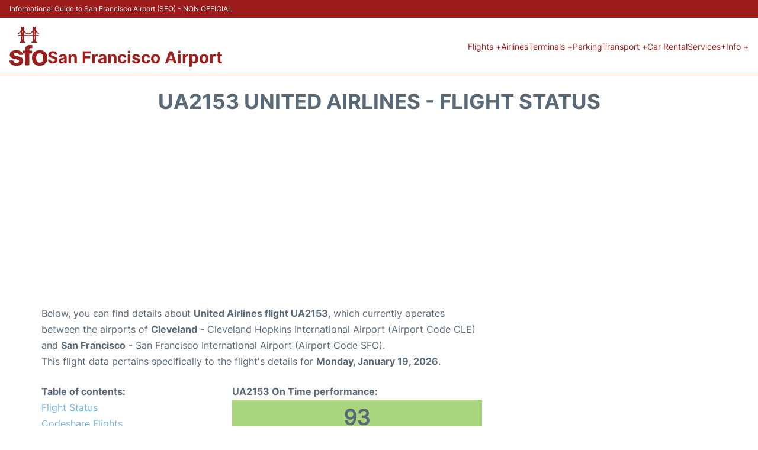

--- FILE ---
content_type: text/html; charset=utf-8
request_url: https://www.google.com/recaptcha/api2/aframe
body_size: 267
content:
<!DOCTYPE HTML><html><head><meta http-equiv="content-type" content="text/html; charset=UTF-8"></head><body><script nonce="FgC1UkC47nRrYEhfLxc71A">/** Anti-fraud and anti-abuse applications only. See google.com/recaptcha */ try{var clients={'sodar':'https://pagead2.googlesyndication.com/pagead/sodar?'};window.addEventListener("message",function(a){try{if(a.source===window.parent){var b=JSON.parse(a.data);var c=clients[b['id']];if(c){var d=document.createElement('img');d.src=c+b['params']+'&rc='+(localStorage.getItem("rc::a")?sessionStorage.getItem("rc::b"):"");window.document.body.appendChild(d);sessionStorage.setItem("rc::e",parseInt(sessionStorage.getItem("rc::e")||0)+1);localStorage.setItem("rc::h",'1768823236130');}}}catch(b){}});window.parent.postMessage("_grecaptcha_ready", "*");}catch(b){}</script></body></html>

--- FILE ---
content_type: application/javascript; charset=utf-8
request_url: https://fundingchoicesmessages.google.com/f/AGSKWxXIT8SFV0js-oapbI3n09Y2yUxMw6BC6PdXULJIiVmTkGh9Eae_yuZkwcHgE9YTmfcAoppX7HWcHXDcaxaFHdZ55i9T94Oa8BCfA3N8MPBnS2HWs8DzZVif08BGIFB3i9elLBC3vriLLRNxNyOaEd-0MQCTElXWM1MZzQxQgxshSPhxTI0ro2dgMOeh/_/logo-ads.&banner_id=/teletoon_ad./scripts/AdService_/googleadsense.
body_size: -1289
content:
window['d4b9bde1-9633-48f7-8386-14605481946a'] = true;